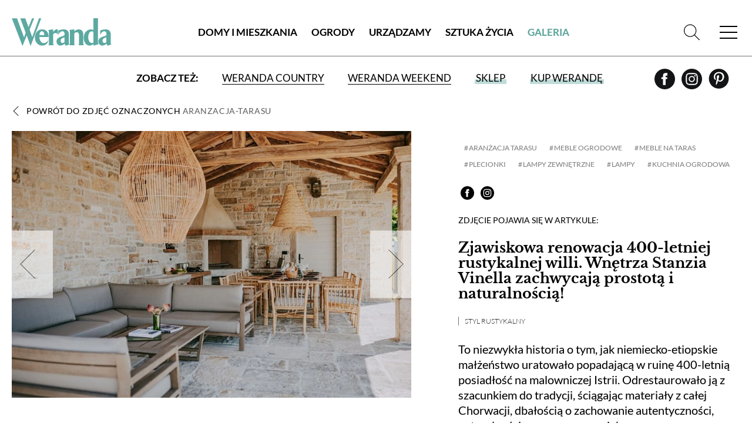

--- FILE ---
content_type: text/html; charset=utf-8
request_url: https://www.weranda.pl/galeria/kwiaty-dekoracje/zdjecie/68359
body_size: 10153
content:
<!doctype html>
<html lang="pl">
<head>
    <meta charset="UTF-8">
    
            <title>Zjawiskowa renowacja 400-letniej rustykalnej willi. Wnętrza Stanzia Vinella zachwycają prostotą i naturalnością! | Weranda.pl</title>
<meta name="description" content="To niezwykła historia o tym, jak niemiecko-etiopskie małżeństwo uratowało popadającą w ruinę 400-letnią posiadłość w malowniczej Istrii. Odrestaurowało ją z szacunkiem do tradycji, ściągając materiały z całej Chorwacji, dbałością o zachowanie autentyczności, naturalności oraz surowego piękna." />
<meta name="keywords" content="Stanzia Vinella, Stanzia Vinella renowacja 400-letniej rustykalnej willi, rustykalny dom, dom rustykalny wnętrza, rustykalne wnętrza, styl rustykalny wnętrza, styl rustykalny kuchnia, styl rustykalny salon, styl rustykalny sypialnie" />
<meta property="fb:app_id" content="144306935988702" />
<meta property="og:type"   content="website" />
<meta property="og:url"    content="https://www.weranda.pl/galeria/zdjecie/68359/aranzacja-tarasu" />
<meta property="og:title"  content="Zjawiskowa renowacja 400-letniej rustykalnej willi. Wnętrza Stanzia Vinella zachwycają prostotą i naturalnością!" />
<meta property="og:description"  content="To niezwykła historia o tym, jak niemiecko-etiopskie małżeństwo uratowało popadającą w ruinę 400-letnią posiadłość w malowniczej Istrii. Odrestaurowało ją z szacunkiem do tradycji, ściągając materiały z całej Chorwacji, dbałością o zachowanie autentyczności, naturalności oraz surowego piękna." />
<meta property="og:image"  content="https://www.weranda.pl/data/articles/stanzia-vinella-zjawiskowa-renowacja-400-letniej-rustykalnej-wilii_(51).jpg" />
    
    <link rel="preconnect" href="https://securepubads.g.doubleclick.net">
    <link rel="dns-prefetch" href="https://securepubads.g.doubleclick.net">
    <link rel="preload" href="https://securepubads.g.doubleclick.net/tag/js/gpt.js" as="script">

    <link rel="canonical" href="https://www.weranda.pl/galeria/kwiaty-dekoracje/zdjecie/68359"/>

    <link rel="apple-touch-icon" sizes="57x57" href="https://www.weranda.pl/images/front/favicon/apple-icon-57x57.png">
    <link rel="apple-touch-icon" sizes="60x60" href="https://www.weranda.pl/images/front/favicon/apple-icon-60x60.png">
    <link rel="apple-touch-icon" sizes="72x72" href="https://www.weranda.pl/images/front/favicon/apple-icon-72x72.png">
    <link rel="apple-touch-icon" sizes="76x76" href="https://www.weranda.pl/images/front/favicon/apple-icon-76x76.png">
    <link rel="apple-touch-icon" sizes="114x114" href="https://www.weranda.pl/images/front/favicon/apple-icon-114x114.png">
    <link rel="apple-touch-icon" sizes="120x120" href="https://www.weranda.pl/images/front/favicon/apple-icon-120x120.png">
    <link rel="apple-touch-icon" sizes="144x144" href="https://www.weranda.pl/images/front/favicon/apple-icon-144x144.png">
    <link rel="apple-touch-icon" sizes="152x152" href="https://www.weranda.pl/images/front/favicon/apple-icon-152x152.png">
    <link rel="apple-touch-icon" sizes="180x180" href="https://www.weranda.pl/images/front/favicon/apple-icon-180x180.png">
    <link rel="icon" type="image/png" sizes="192x192"
          href="https://www.weranda.pl/images/front/favicon/android-icon-192x192.png">
    <link rel="icon" type="image/png" sizes="32x32" href="https://www.weranda.pl/images/front/favicon/favicon-32x32.png">
    <link rel="icon" type="image/png" sizes="96x96" href="https://www.weranda.pl/images/front/favicon/favicon-96x96.png">
    <link rel="icon" type="image/png" sizes="16x16" href="https://www.weranda.pl/images/front/favicon/favicon-16x16.png">
    <link rel="preload" href="https://www.weranda.pl/fonts/lato/Lato-Black.woff2" as="font" type="font/woff2" crossorigin/>
    <link rel="preload" href="https://www.weranda.pl/fonts/lato/Lato-Bold.woff2" as="font" type="font/woff2" crossorigin/>
    <link rel="preload" href="https://www.weranda.pl/fonts/lato/Lato-Italic.woff2" as="font" type="font/woff2" crossorigin/>
    <link rel="preload" href="https://www.weranda.pl/fonts/lato/Lato-Light.woff2" as="font" type="font/woff2" crossorigin/>
    <link rel="preload" href="https://www.weranda.pl/fonts/lato/Lato-Regular.woff2" as="font" type="font/woff2" crossorigin/>
    <link rel="preload" href="https://www.weranda.pl/fonts/LibreBaskerville/LibreBaskerville-Bold.woff2" as="font"
          type="font/woff2" crossorigin/>
    <link rel="preload" href="https://www.weranda.pl/fonts/LibreBaskerville/LibreBaskerville-Italic.woff2" as="font"
          type="font/woff2" crossorigin/>
    <link rel="preload" href="https://www.weranda.pl/fonts/LibreBaskerville/LibreBaskerville-Regular.woff2" as="font"
          type="font/woff2" crossorigin/>
    <meta name="msapplication-TileColor" content="#ffffff">
    <meta name="msapplication-TileImage" content="https://www.weranda.pl/images/front/favicon/ms-icon-144x144.png">
    <meta name="theme-color" content="#ffffff">

    <meta name="google-site-verification" content="MbUIWNon7w0GLrPSWr-nCz7a6cAo3pZLPCCgG1wFHrU"/>
    <meta name="csrf-token" content="wVQIf5t8uuQBrKqJs8uGDyHVKghFn4AlmYklGrQM">
    <meta name="viewport" content="width=device-width, initial-scale=1">
    <link rel="stylesheet" href="https://www.weranda.pl/css/front/normalize.css" type="text/css">
    <link rel="stylesheet" href="https://www.weranda.pl/css/front/main.css?v=22.00" type="text/css">
    <link rel="stylesheet" href="https://www.weranda.pl/js/front/lightbox/css/fslightbox.min.css" type="text/css">
    <link rel="stylesheet" href="https://www.weranda.pl/js/front/cookieconsent@3.1.0/dist/cookieconsent.css" type="text/css">

    <link rel='manifest' href='/manifest.json'>

        <link rel="stylesheet" href="https://www.weranda.pl/js/front/lightbox/css/fslightbox.min.css">

    <script src="https://www.weranda.pl/js/front/jquery.min.js"></script>

    <script type="text/javascript">
        window.dataLayer = window.dataLayer || [];
        function gtag(){ dataLayer.push(arguments); }
        gtag('consent', 'default', {
            'ad_user_data': 'denied',
            'ad_personalization': 'denied',
            'ad_storage': 'denied',
            'analytics_storage': 'denied',
            'personalization_storage': 'denied',
            'functionality_storage' : 'granted',
            'security_storage': 'granted',
            'wait_for_update': 500,
            'ads_data_redaction': true
        });

        (function(w,d,s,l,i){w[l]=w[l]||[];w[l].push({'gtm.start':
                new Date().getTime(),event:'gtm.js'});var f=d.getElementsByTagName(s)[0],
            j=d.createElement(s),dl=l!='dataLayer'?'&l='+l:'';j.async=true;j.src=
            'https://www.googletagmanager.com/gtm.js?id='+i+dl;f.parentNode.insertBefore(j,f);
        })(window, document, 'script', 'dataLayer', 'GTM-5QLF9TN');
    </script>

    <!-- Facebook Pixel Code -->
    <script>
        !function(f,b,e,v,n,t,s)
        {if(f.fbq)return;n=f.fbq=function(){n.callMethod?
            n.callMethod.apply(n,arguments):n.queue.push(arguments)};
            if(!f._fbq)f._fbq=n;n.push=n;n.loaded=!0;n.version='2.0';
            n.queue=[];t=b.createElement(e);t.async=!0;
            t.src=v;s=b.getElementsByTagName(e)[0];
            s.parentNode.insertBefore(t,s)}(window, document,'script',
            'https://connect.facebook.net/en_US/fbevents.js');
        fbq('init', '221923555464854');
        fbq('track', 'PageView');
    </script>
    <!-- End Facebook Pixel Code -->

    
    <meta name="p:domain_verify" content="648fcfc7e04ab923d6e320d6ffcac888"/>

    <style>
    .gam-container {
        width: 100%;
        height: auto;
        display: block;
        text-align: center;
    }
</style>

<script async src="https://securepubads.g.doubleclick.net/tag/js/gpt.js" crossorigin="anonymous"></script>
<script>
    window.googletag = window.googletag || {cmd: []};

    const mobileSizesTop = [
        [300, 250],
        [336, 280],
        [250, 250],
        [300, 100],
    ]

    const mobileSizes = [
        [480, 320],
        [336, 280],
        [300, 250],
        [300, 100],
        [300, 75],
        [300, 50],
        [292, 30],
        [250, 250],
        [200, 200],
        'fluid'
    ];

    const tabletSizes = [
        [750, 300],
        [750, 200],
        [750, 100],
        [480, 320],
        [336, 280],
        [300, 600],
        [300, 250]
    ];

    const desktopSizes = [
        [1230, 300],
        [1024, 768],
        [980, 120],
        [980, 90],
        [970, 90],
        [970, 300],
        [970, 250],
        [750, 100],
        [750, 300],
        [750, 200],
        [480, 320],
        [336, 280],
        [300, 600],
        [300, 250]
    ];


    const isTablet = window.innerWidth >= 750 && window.innerWidth <= 1023;
    const isMobile = window.innerWidth < 750;
    let selectedSizes;
    if (isMobile) {
        selectedSizes = mobileSizes;
    } else if (isTablet) {
        selectedSizes = tabletSizes;
    } else {
        selectedSizes = desktopSizes;
    }

    googletag.cmd.push(function () {
        const slots = [
            { id: 'div-gpt-article_mid_1',       adunit: '/23330625328/wrnd/article_mid_1' },
            { id: 'div-gpt-article_mid_2',       adunit: '/23330625328/wrnd/article_mid_2' },
            { id: 'div-gpt-article_mid_3_mobile',adunit: '/23330625328/wrnd/article_mid_3_mobile' },
            { id: 'div-gpt-home_abovearchive',   adunit: '/23330625328/wrnd/home_abovearchive' },
            { id: 'div-gpt-home_mid_1',          adunit: '/23330625328/wrnd/home_mid_1' },
            { id: 'div-gpt-home_mid_2',          adunit: '/23330625328/wrnd/home_mid_2' },
            { id: 'div-gpt-home_mid_3',          adunit: '/23330625328/wrnd/home_mid_3' },
            { id: 'div-gpt-home_mid_4',          adunit: '/23330625328/wrnd/home_mid_4' },
            { id: 'div-gpt-ros_top',             adunit: '/23330625328/wrnd/ros_top' },
            { id: 'div-gpt-section_abovearchive',adunit: '/23330625328/wrnd/section_abovearchive' },
            { id: 'div-gpt-section_mid_1',       adunit: '/23330625328/wrnd/section_mid_1' },
            { id: 'div-gpt-gallery_item',             adunit: '/23330625328/wrnd/gallery_item' }
        ];
        slots.forEach(slot => {
            if(slot.id === 'div-gpt-ros_top' && isMobile) {
                if (document.getElementById(slot.id)) {
                    googletag.defineSlot(slot.adunit, mobileSizesTop, slot.id)
                        .addService(googletag.pubads());
                }
            } else {
                if (document.getElementById(slot.id)) {
                    googletag.defineSlot(slot.adunit, selectedSizes, slot.id)
                        .addService(googletag.pubads());
                }
            }
        });
        googletag.pubads().enableSingleRequest();
        googletag.pubads().collapseEmptyDivs();

        // Listener do zwijania banner_container gdy brak reklamy
        googletag.pubads().addEventListener('slotRenderEnded', function (event) {
            var slotElementId = event.slot.getSlotElementId();
            var slotEl = document.getElementById(slotElementId);

            if (!slotEl) return;

            // Znajdź nadrzędny div z klasą "banner_container"
            var bannerContainer = slotEl.closest('.banner_flex');

            // Jeśli nie znaleziono kontenera, użyj samego slotu
            var targetEl = bannerContainer || slotEl;

            // Brak reklamy → całkowicie ukryj kontener
            if (event.isEmpty) {
                targetEl.style.display = 'none';
            } else {
                // Reklama jest → pokaż kontener
                targetEl.style.display = 'flex';
            }
        });

        googletag.enableServices();
    });
</script>

    <meta name="google-site-verification" content="lgIXDdoRr55oYPzssVF0KmguQJ-NzrIkklJlTkr_B-g" />

    <script src="https://jsc.mgid.com/site/924500.js" async></script>
</head>
<body>
    <script type="module" src="https://www.weranda.pl/js/front/cookieconsent-config.js"></script>
<header class="menu-header wrapper">
    <div class="wrapper">
        <p class="for-readers">Weranda</p>
        <a href="https://www.weranda.pl" class="logo">
            <img src="https://www.weranda.pl/images/front/logo-green.svg" alt="Weranda" width="170" height="47">
        </a>
        <ul class="menu-list-top">
                            <li class="menu-item">
                    <a href="https://www.weranda.pl/domy-i-mieszkania" class="link">Domy i Mieszkania</a>
                </li>
                            <li class="menu-item">
                    <a href="https://www.weranda.pl/ogrody" class="link">Ogrody</a>
                </li>
                            <li class="menu-item">
                    <a href="https://www.weranda.pl/urzadzamy" class="link">Urządzamy</a>
                </li>
                            <li class="menu-item">
                    <a href="https://www.weranda.pl/sztuka-zycia" class="link">Sztuka Życia</a>
                </li>
                        <li class="menu-item active"><a href="https://www.weranda.pl/galeria" class="link">Galeria</a></li>
        </ul>
        <div class="menu-search-block">
            <form class="search-form form-item" action="https://www.weranda.pl/wyszukaj">
                <input type="text" class="has-focus" placeholder="Napisz, czego szukasz" name="search">
                <input type="submit" value="Szukaj" class="btn">
                <a href="#" class="clear-input"></a>
            </form>
            <a href="#" class="link-icon js-search-open">
                <svg>
                    <use xlink:href="https://www.weranda.pl/images/front/svg/svg-map.svg#header-search"></use>
                </svg>
            </a>
        </div>
        <a href="#" class="mobile-menu">
            <span class="open-menu"></span>
            <span href="#" class="close-menu"></span>
        </a>
        <div class="menu-list">
            <ul class="menu-list__inner">
                                    <li class="menu-item has-sub-menu">
                        <a href="https://www.weranda.pl/domy-i-mieszkania" class="link">Domy i Mieszkania</a>
                                                    <ul class="sub-menu">
                                                                    <li class="menu-item-96">
                                        <a href="https://www.weranda.pl/domy-i-mieszkania/stylowe-i-przytulne" class="link">Stylowe i przytulne</a>
                                    </li>
                                                                    <li class="menu-item-101">
                                        <a href="https://www.weranda.pl/domy-i-mieszkania/styl-skandynawski" class="link">Styl skandynawski</a>
                                    </li>
                                                                    <li class="menu-item-98">
                                        <a href="https://www.weranda.pl/domy-i-mieszkania/w-stylu-rustykalnym" class="link">Styl rustykalny</a>
                                    </li>
                                                                    <li class="menu-item-97">
                                        <a href="https://www.weranda.pl/domy-i-mieszkania/wnetrza-nowoczesne" class="link">Styl nowoczesny</a>
                                    </li>
                                                                    <li class="menu-item-95">
                                        <a href="https://www.weranda.pl/domy-i-mieszkania/rezydencje" class="link">Rezydencje</a>
                                    </li>
                                                                    <li class="menu-item-145">
                                        <a href="https://www.weranda.pl/domy-i-mieszkania/male-mieszkanie" class="link">Małe mieszkanie</a>
                                    </li>
                                                                    <li class="menu-item-146">
                                        <a href="https://www.weranda.pl/domy-i-mieszkania/wnetrza-z-instagrama" class="link">Wnętrza z instagrama</a>
                                    </li>
                                                                    <li class="menu-item-130">
                                        <a href="https://www.weranda.pl/domy-i-mieszkania/znani-i-lubiani-w-domu" class="link">Znani i lubiani w domu</a>
                                    </li>
                                                                    <li class="menu-item-100">
                                        <a href="https://www.weranda.pl/domy-i-mieszkania/atelier-artystow" class="link">Atelier artystów</a>
                                    </li>
                                                                    <li class="menu-item-152">
                                        <a href="https://www.weranda.pl/domy-i-mieszkania/architektura" class="link">Architektura</a>
                                    </li>
                                                            </ul>
                                            </li>
                                    <li class="menu-item has-sub-menu">
                        <a href="https://www.weranda.pl/ogrody" class="link">Ogrody</a>
                                                    <ul class="sub-menu">
                                                                    <li class="menu-item-102">
                                        <a href="https://www.weranda.pl/ogrody/male-i-duze" class="link">Ogrody małe i duże</a>
                                    </li>
                                                                    <li class="menu-item-149">
                                        <a href="https://www.weranda.pl/ogrody/balkon-i-taras" class="link">Balkon i taras</a>
                                    </li>
                                                                    <li class="menu-item-150">
                                        <a href="https://www.weranda.pl/ogrody/rosliny-ogrodowe" class="link">Rośliny ogrodowe</a>
                                    </li>
                                                                    <li class="menu-item-151">
                                        <a href="https://www.weranda.pl/ogrody/kwiaty-doniczkowe" class="link">Kwiaty doniczkowe</a>
                                    </li>
                                                            </ul>
                                            </li>
                                    <li class="menu-item has-sub-menu">
                        <a href="https://www.weranda.pl/urzadzamy" class="link">Urządzamy</a>
                                                    <ul class="sub-menu">
                                                                    <li class="menu-item-108">
                                        <a href="https://www.weranda.pl/urzadzamy/salon" class="link">Salon</a>
                                    </li>
                                                                    <li class="menu-item-106">
                                        <a href="https://www.weranda.pl/urzadzamy/kuchnia" class="link">Kuchnia</a>
                                    </li>
                                                                    <li class="menu-item-110">
                                        <a href="https://www.weranda.pl/urzadzamy/jadalnia" class="link">Jadalnia</a>
                                    </li>
                                                                    <li class="menu-item-107">
                                        <a href="https://www.weranda.pl/urzadzamy/lazienka" class="link">Łazienka</a>
                                    </li>
                                                                    <li class="menu-item-109">
                                        <a href="https://www.weranda.pl/urzadzamy/sypialnia" class="link">Sypialnia</a>
                                    </li>
                                                                    <li class="menu-item-141">
                                        <a href="https://www.weranda.pl/urzadzamy/pokoj-dzieciecy" class="link">Pokój dziecka</a>
                                    </li>
                                                                    <li class="menu-item-119">
                                        <a href="https://www.weranda.pl/urzadzamy/przedpokoj" class="link">Hol i przedpokój</a>
                                    </li>
                                                                    <li class="menu-item-105">
                                        <a href="https://www.weranda.pl/urzadzamy/jak-to-urzadzic" class="link">Jak to urządzić?</a>
                                    </li>
                                                                    <li class="menu-item-114">
                                        <a href="https://www.weranda.pl/urzadzamy/dekoracje" class="link">Dekoracje</a>
                                    </li>
                                                                    <li class="menu-item-112">
                                        <a href="https://www.weranda.pl/urzadzamy/aranzacje-okien" class="link">Aranżacje okien</a>
                                    </li>
                                                                    <li class="menu-item-117">
                                        <a href="https://www.weranda.pl/urzadzamy/rtv-i-agd" class="link">RTV i AGD</a>
                                    </li>
                                                                    <li class="menu-item-142">
                                        <a href="https://www.weranda.pl/urzadzamy/tkaniny-i-tapety" class="link">Tkaniny i tapety</a>
                                    </li>
                                                            </ul>
                                            </li>
                                    <li class="menu-item has-sub-menu">
                        <a href="https://www.weranda.pl/sztuka-zycia" class="link">Sztuka Życia</a>
                                                    <ul class="sub-menu">
                                                                    <li class="menu-item-121">
                                        <a href="https://www.weranda.pl/sztuka-zycia/artysci" class="link">Artyści</a>
                                    </li>
                                                                    <li class="menu-item-143">
                                        <a href="https://www.weranda.pl/sztuka-zycia/projektanci" class="link">Projektanci</a>
                                    </li>
                                                                    <li class="menu-item-123">
                                        <a href="https://www.weranda.pl/sztuka-zycia/kolekcje" class="link">Kolekcje</a>
                                    </li>
                                                                    <li class="menu-item-128">
                                        <a href="https://www.weranda.pl/sztuka-zycia/przepisy-kulinarne" class="link">Przepisy kulinarne</a>
                                    </li>
                                                                    <li class="menu-item-28">
                                        <a href="https://www.weranda.pl/sztuka-zycia/zaproszenia" class="link">Zaproszenia</a>
                                    </li>
                                                            </ul>
                                            </li>
                                <li class="menu-item has-sub-menu">
                    <a href="https://sklep.weranda.pl" class="link" target="_blank">
                        Sklep
                    </a>
                    <ul class="sub-menu">
                        <li>
                            <a href="https://sklep.weranda.pl/kategoria/do-domu" class="link" target="_blank">
                                Do domu
                            </a>
                        </li>
                        <li>
                            <a href="https://sklep.weranda.pl/kategoria/do-ogrodu" class="link" target="_blank">
                                Do ogrodu
                            </a>
                        </li>
                        <li>
                            <a href="https://sklep.weranda.pl/kategoria/ksiazki" class="link" target="_blank">
                                Książki
                            </a>
                        </li>
                        <li>
                            <a href="https://sklep.weranda.pl/kategoria/kosmetyki-naturalne" class="link" target="_blank">
                                Kosmetyki naturalne
                            </a>
                        </li>
                        <li>
                            <a href="https://sklep.weranda.pl/kategoria/pomysl-na-prezent" class="link" target="_blank">
                                Pomysł na prezent
                            </a>
                        </li>
                    </ul>
                </li>
                <li class="menu-item active">
                    <a href="https://www.weranda.pl/galeria" class="link">
                        Galeria
                    </a>
                </li>
            </ul>
            <div class="menu-list__cta-archive">
                <figure class="cta-archive-item">
                    <div class="photo-wrapper">
                                                    <img class="lazy" src="" lazy-src="https://www.weranda.pl/data/archive_graphics/nowy inpost wer 01.png" alt="Numer 1 / 2026">
                                            </div>
                    <figcaption class="text-wrapper">
                        <a href="https://www.weranda.pl/aktualny-numer" class="btn-inverse">Zajrzyj do środka</a>
                        <div class="links">
                            <a href="https://prenumerata.tejot.com.pl/weranda/aktualny-numer" class="link" target="_blank">Aktualny numer</a>
                            <a href="https://prenumerata.tejot.com.pl/weranda/prenumerata" class="link" target="_blank">Prenumerata</a>
                        </div>
                    </figcaption>
                </figure>
            </div>
            <div class="menu-list__social">
                <span>Zapraszamy do śledzenia Werandy</span>
                <div class="row">
                    <a href="https://www.facebook.com/MagazynWeranda/" class="link-icon" target="_blank">
                        <svg>
                            <use xlink:href="https://www.weranda.pl/images/front/svg/svg-map.svg#header-fb"></use>
                        </svg>
                    </a>
                    <a href="https://www.instagram.com/weranda_magazyn/" class="link-icon" target="_blank">
                        <svg>
                            <use xlink:href="https://www.weranda.pl/images/front/svg/svg-map.svg#header-insta"></use>
                        </svg>
                    </a>
                    <a href="https://pl.pinterest.com/magazynweranda/" class="link-icon" target="_blank">
                        <svg>
                            <use xlink:href="https://www.weranda.pl/images/front/svg/svg-map.svg#header-pinterest"></use>
                        </svg>
                    </a>
                </div>
            </div>
        </div>
    </div>
    <div class="menu-header-bottom">
        <span class="menu-header-bottom-text">Zobacz też:</span>
        <ul class="menu-header-bottom-list">
            <li class="menu-header-bottom-item">
                <a href="https://www.werandacountry.pl/" target="_blank" class="link">
                    Weranda Country
                </a>
            </li>
            <li class="menu-header-bottom-item">
                <a href="https://www.werandaweekend.pl/" target="_blank" class="link">
                    Weranda Weekend
                </a>
            </li>
            <li class="menu-header-bottom-item shop">
                <a href="https://sklep.weranda.pl" class="link link-green-block" target="_blank"><span>Sklep</span></a>
            </li>
            <li class="menu-header-bottom-item has-subscription">
                <a href="https://prenumerata.tejot.com.pl/" class="link link-green-block" target="_blank"><span>Kup Werandę</span></a>

                                    <div class="subscription-tabs">
                        <h4 data-id="subscription-tabs-1">Prenumerata</h4>
                        <h4 data-id="subscription-tabs-2" class="active">Aktualny numer</h4>
                        <div id="subscription-tabs-1" class="subscription_tabs__tab">
                            <div class="menu-subscription">
                                <div class="gazetka">
                                    <a href="https://www.weranda.pl/aktualny-numer">
                                        <picture>
                                            <source srcset="https://www.weranda.pl/cache/180-223/bfe41a533e4ae75fe529cc4ccb6c5a63/ea6859eccbcc10bd8533a77d50ac82b9_1766037087_wer01_26_836px_tinify.webp" type="image/webp">
                                            <source srcset="https://www.weranda.pl/cache/180-223/bfe41a533e4ae75fe529cc4ccb6c5a63/ea6859eccbcc10bd8533a77d50ac82b9_1766037087_wer01_26_836px_tinify.jpg" type="image/jpeg">
                                            <img src="https://www.weranda.pl/cache/180-223/bfe41a533e4ae75fe529cc4ccb6c5a63/ea6859eccbcc10bd8533a77d50ac82b9_1766037087_wer01_26_836px_tinify.jpg" alt="Weranda 1/2026" loading="lazy">
                                        </picture>
                                    </a>
                                </div>

                                <div class="subscriptions">
                                    <div class="sub-wrapper">
                                        <p>Wybierz typ prenumeraty</p>
                                        <ul class="subscriptions-list">
                                            <li>
                                                <a href="https://prenumerata.tejot.com.pl/weranda/prenumerata/krok/2/printed" class="paper">
                                                    <div class="text-wrapper">
                                            <span class="edition">
                                                wersja drukowana
                                            </span>
                                                        <span class="description">
                                                prenumerata z dostawą do domu
                                            </span>
                                                    </div>
                                                    <img class="lazy" src="" lazy-src="https://www.weranda.pl/images/front/icons/thin-1210_bookmark_book_read.svg" alt="Weranda.pl">
                                                </a>
                                            </li>
                                            <li>
                                                <a href="https://prenumerata.tejot.com.pl/weranda/prenumerata/krok/2/online" class="online">
                                                    <div class="text-wrapper">
                                            <span class="edition">
                                                wersja elektroniczna
                                            </span>
                                                        <span class="description">
                                                wysyłka 2 dni przed ukazaniem się magazynu w sprzedaży
                                            </span>
                                                    </div>
                                                    <img class="lazy" src="" lazy-src="https://www.weranda.pl/images/front/icons/thin-1265_computer_mobile_desktop.svg" alt="Weranda.pl">
                                                </a>
                                            </li>
                                            <li>
                                                <a href="https://prenumerata.tejot.com.pl/weranda/pakiet/krok/2" class="duo">
                                                    <div class="text-wrapper">
                                            <span class="edition">
                                                pakiet duo
                                            </span>
                                                        <span class="description">
                                                najlepsza oferta cenowa
                                            </span>
                                                    </div>
                                                    <div class="image-wrapper">
                                                        <img class="lazy" src="" lazy-src="https://www.weranda.pl/images/front/icons/thin-1210_bookmark_book_read.svg" alt="Weranda.pl">
                                                        <span class="plus">+</span>
                                                        <img class="lazy" src="" lazy-src="https://www.weranda.pl/images/front/icons/thin-1265_computer_mobile_desktop.svg" alt="Weranda.pl">
                                                    </div>
                                                </a>
                                            </li>
                                        </ul>
                                    </div>
                                </div>
                            </div>
                        </div>
                        <div id="subscription-tabs-2" class="subscription_tabs__tab active">
                            <div class="menu-subscription">
                                <div class="gazetka">
                                                                            <a href="https://www.weranda.pl/aktualny-numer">
                                            <picture>
                                                <source srcset="https://www.weranda.pl/cache/180-223/bfe41a533e4ae75fe529cc4ccb6c5a63/ea6859eccbcc10bd8533a77d50ac82b9_1766037087_wer01_26_836px_tinify.webp" type="image/webp">
                                                <source srcset="https://www.weranda.pl/cache/180-223/bfe41a533e4ae75fe529cc4ccb6c5a63/ea6859eccbcc10bd8533a77d50ac82b9_1766037087_wer01_26_836px_tinify.jpg" type="image/jpeg">
                                                <img src="https://www.weranda.pl/cache/180-223/bfe41a533e4ae75fe529cc4ccb6c5a63/ea6859eccbcc10bd8533a77d50ac82b9_1766037087_wer01_26_836px_tinify.jpg" alt="Weranda 1/2026" loading="lazy">
                                            </picture>
                                        </a>
                                                                    </div>

                                <div class="subscriptions">
                                    <div class="sub-wrapper">
                                        <p>Wybierz typ wydania</p>
                                        <ul class="subscriptions-list">
                                            <li>
                                                <a href="https://prenumerata.tejot.com.pl/weranda/aktualny-numer/krok/2/printed" class="paper">
                                                    <div class="text-wrapper">
                                            <span class="edition">
                                                wydanie drukowane
                                            </span>
                                                        <span class="description">
                                                aktualny numer z dostawą do domu
                                            </span>
                                                    </div>
                                                    <img class="lazy" src="" lazy-src="https://www.weranda.pl/images/front/icons/thin-1210_bookmark_book_read.svg" alt="Weranda.pl">
                                                </a>
                                            </li>
                                            <li>
                                                <a href="https://prenumerata.tejot.com.pl/weranda/aktualny-numer/krok/2/online" class="online">
                                                    <div class="text-wrapper">
                                            <span class="edition">
                                                e-wydanie PDF
                                            </span>
                                                        <span class="description">
                                                przeglądaj bezpośrednio na Twoim komputerze lub urządzeniu mobilnym
                                            </span>
                                                    </div>
                                                    <img class="lazy" src="" lazy-src="https://www.weranda.pl/images/front/icons/thin-1265_computer_mobile_desktop.svg" alt="Weranda.pl">
                                                </a>
                                            </li>
                                        </ul>
                                    </div>
                                </div>
                            </div>
                        </div>
                    </div>
                            </li>
        </ul>
        <div class="row social">
            <a href="https://www.facebook.com/MagazynWeranda/" class="link-icon" target="_blank">
                <svg>
                    <use xlink:href="https://www.weranda.pl/images/front/svg/svg-map.svg#header-fb"></use>
                </svg>
            </a>
            <a href="https://www.instagram.com/weranda_magazyn/" class="link-icon" target="_blank">
                <svg>
                    <use xlink:href="https://www.weranda.pl/images/front/svg/svg-map.svg#header-insta"></use>
                </svg>
            </a>
            <a href="https://pl.pinterest.com/magazynweranda/" class="link-icon" target="_blank">
                <svg>
                    <use xlink:href="https://www.weranda.pl/images/front/svg/svg-map.svg#header-pinterest"></use>
                </svg>
            </a>
        </div>
    </div>
</header>
<div class="header-cta submenu">
    <div class="page">
        <div class="banner_flex">
            <div class="banner_container">
                <span class="banner_text">reklama</span>
                <div class="banner_content">
                    <div class="gam-container" id="div-gpt-ros_top"></div>
                </div>
            </div>
        </div>
    </div>
</div>


<main class="page-gallery-detal pion">
    <section class="gallery-detal-content wrapper">
        <a href="https://www.weranda.pl/galeria/aranzacja-tarasu" class="link-inverse back">Powrót do zdjęć oznaczonych <span class="tag-name">aranzacja-tarasu</span></a>

        <div class="block-hero">
            <div class="photo-wrapper image-wide">
                <a href="https://www.weranda.pl/data/articles/stanzia-vinella-zjawiskowa-renowacja-400-letniej-rustykalnej-wilii_(51).jpg" data-fslightbox="img-6420525" data-title="styl rustykalny taras">
                    <picture>
                        <source srcset="https://www.weranda.pl/cache/840-560/bfe41a533e4ae75fe529cc4ccb6c5a63/stanzia-vinella-zjawiskowa-renowacja-400-letniej-rustykalnej-wilii__51_.webp" type="image/webp">
                        <source srcset="https://www.weranda.pl/cache/840-560/bfe41a533e4ae75fe529cc4ccb6c5a63/stanzia-vinella-zjawiskowa-renowacja-400-letniej-rustykalnej-wilii__51_.jpg" type="image/jpeg">
                        <img src="https://www.weranda.pl/cache/840-560/bfe41a533e4ae75fe529cc4ccb6c5a63/stanzia-vinella-zjawiskowa-renowacja-400-letniej-rustykalnej-wilii__51_.jpg" alt="styl rustykalny taras" loading="lazy">
                    </picture>
                </a>
                                    <a href="https://www.weranda.pl/galeria/zdjecie/68360/aranzacja-tarasu" class="prev-page"></a>
                                                    <a href="https://www.weranda.pl/galeria/zdjecie/68317/aranzacja-tarasu" class="next-page"></a>
                            </div>

            <div class="side-wrapper">
                <div class="tag-block">
                                            <ul class="tag-list">
                                                            <li class="tag-item"><a href="https://www.weranda.pl/tag/aranzacja-tarasu" class="link-green-block">aranżacja tarasu</a></li>
                                                            <li class="tag-item"><a href="https://www.weranda.pl/tag/meble-ogrodowe" class="link-green-block">meble ogrodowe</a></li>
                                                            <li class="tag-item"><a href="https://www.weranda.pl/tag/meble-na-taras" class="link-green-block">meble na taras</a></li>
                                                            <li class="tag-item"><a href="https://www.weranda.pl/tag/plecionki" class="link-green-block">plecionki</a></li>
                                                            <li class="tag-item"><a href="https://www.weranda.pl/tag/lampy-zewnetrzne" class="link-green-block">lampy zewnętrzne</a></li>
                                                            <li class="tag-item"><a href="https://www.weranda.pl/tag/lampy" class="link-green-block">lampy</a></li>
                                                            <li class="tag-item"><a href="https://www.weranda.pl/tag/kuchnia-ogrodowa" class="link-green-block">kuchnia ogrodowa</a></li>
                                                    </ul>
                    
                    <div class="row social">
    <a href="https://www.facebook.com/sharer/sharer.php?u=https://www.weranda.pl/galeria/kwiaty-dekoracje/zdjecie/68359" class="link-icon" target="_blank">
        <svg>
            <use xlink:href="https://www.weranda.pl/images/front/svg/svg-map.svg#header-fb"></use>
        </svg>
    </a>
    <a href="https://www.instagram.com/weranda_magazyn/" class="link-icon" target="_blank">
        <svg>
            <use xlink:href="https://www.weranda.pl/images/front/svg/svg-map.svg#header-insta"></use>
        </svg>
    </a>
</div>                </div>

                                    <div class="text-wrapper">
                        <p class="upper-text">Zdjęcie pojawia się w artykule:</p>
                        <h1 class="article-title deco midium"><a href="https://www.weranda.pl/domy-i-mieszkania/w-stylu-rustykalnym/stanzia-vinella-zjawiskowa-renowacja-400-letniej-rustykalnej-wilii" class="link-inverse">Zjawiskowa renowacja 400-letniej rustykalnej willi. Wnętrza Stanzia Vinella zachwycają prostotą i naturalnością!</a></h1>
                                                    <span class="category"><a href="https://www.weranda.pl/domy-i-mieszkania/w-stylu-rustykalnym" class="link-inverse">Styl rustykalny</a></span>
                                                <p class="article-subtitle">
                            To niezwykła historia o tym, jak niemiecko-etiopskie małżeństwo uratowało popadającą w ruinę 400-letnią posiadłość na malowniczej Istrii. Odrestaurowało ją z szacunkiem do tradycji, ściągając materiały z całej Chorwacji, dbałością o zachowanie autentyczności, naturalności oraz surowego piękna.
                        </p>
                        <a href="https://www.weranda.pl/domy-i-mieszkania/w-stylu-rustykalnym/stanzia-vinella-zjawiskowa-renowacja-400-letniej-rustykalnej-wilii" class="btn center">
                            Czytaj dalej
                        </a>
                    </div>
                            </div>
        </div>
        
        <div class="pagination-cta">
    <div class="page">
        <div class="banner_flex">
            <div class="banner_container">
                <span class="banner_text">reklama</span>
                <div class="banner_content">
                    <div class="gam-container" id="div-gpt-gallery_item"></div>
                </div>
            </div>
        </div>
    </div>
</div>

                    <div class="recommended-block image-wide">
                <h2 class="section-title"><span>Polecane produkty:</span></h2>

                <div class="article-list recommended">
                    <div class="article-list__inner" data-count="">
                                                    <li class="article-item wariant-5"data-aos="fade-up" data-aos-delay="500">
                                <a href="https://sklep.weranda.pl/produkt/-karmnik-dla-ptakow-metalowy-zielony" class="product-slot photo-wrapper" target="_blank" rel="nofollow"
                                   data-product-id="3908"
                                   data-slot-type="gallery-image"
                                   data-slot-id="68359"
                                >
                                    <picture>
                                        <source srcset="https://www.weranda.pl/cache/328-467/bfe41a533e4ae75fe529cc4ccb6c5a63/Metalowy_karmnik_dla_ptaków_na_nasiona__zielony__2_tinify.webp" type="image/webp">
                                        <source srcset="https://www.weranda.pl/cache/328-467/bfe41a533e4ae75fe529cc4ccb6c5a63/Metalowy_karmnik_dla_ptaków_na_nasiona__zielony__2_tinify.jpg" type="image/jpeg">
                                        <img src="https://www.weranda.pl/cache/328-467/bfe41a533e4ae75fe529cc4ccb6c5a63/Metalowy_karmnik_dla_ptaków_na_nasiona__zielony__2_tinify.jpg" alt="Karmnik dla ptaków metalowy zielony" loading="lazy">
                                    </picture>
                                </a>
                                <div class="text-wrapper border">
                                    <h3 class="article-title">
                                        <a href="https://sklep.weranda.pl/produkt/-karmnik-dla-ptakow-metalowy-zielony" class="product-slot link-inverse" target="_blank" rel="nofollow"
                                           data-product-id="3908"
                                           data-slot-type="gallery-image"
                                           data-slot-id="68359"
                                        >
                                            Karmnik dla ptaków metalowy zielony
                                        </a>
                                    </h3>
                                </div>
                            </li>
                                                    <li class="article-item wariant-5"data-aos="fade-up" data-aos-delay="700">
                                <a href="https://sklep.weranda.pl/produkt/karmnik-dla-ptakow-na-nasiona-bialy" class="product-slot photo-wrapper" target="_blank" rel="nofollow"
                                   data-product-id="3906"
                                   data-slot-type="gallery-image"
                                   data-slot-id="68359"
                                >
                                    <picture>
                                        <source srcset="https://www.weranda.pl/cache/328-467/bfe41a533e4ae75fe529cc4ccb6c5a63/Metalowy_karmnik_dla_ptaków_na_nasiona__biały__2_tinify.webp" type="image/webp">
                                        <source srcset="https://www.weranda.pl/cache/328-467/bfe41a533e4ae75fe529cc4ccb6c5a63/Metalowy_karmnik_dla_ptaków_na_nasiona__biały__2_tinify.jpg" type="image/jpeg">
                                        <img src="https://www.weranda.pl/cache/328-467/bfe41a533e4ae75fe529cc4ccb6c5a63/Metalowy_karmnik_dla_ptaków_na_nasiona__biały__2_tinify.jpg" alt="Karmnik dla ptaków na nasiona biały" loading="lazy">
                                    </picture>
                                </a>
                                <div class="text-wrapper border">
                                    <h3 class="article-title">
                                        <a href="https://sklep.weranda.pl/produkt/karmnik-dla-ptakow-na-nasiona-bialy" class="product-slot link-inverse" target="_blank" rel="nofollow"
                                           data-product-id="3906"
                                           data-slot-type="gallery-image"
                                           data-slot-id="68359"
                                        >
                                            Karmnik dla ptaków na nasiona biały
                                        </a>
                                    </h3>
                                </div>
                            </li>
                                                    <li class="article-item wariant-5"data-aos="fade-up" data-aos-delay="900">
                                <a href="https://sklep.weranda.pl/produkt/ceramiczna-miska-do-zupy-jazzy-aqua" class="product-slot photo-wrapper" target="_blank" rel="nofollow"
                                   data-product-id="3804"
                                   data-slot-type="gallery-image"
                                   data-slot-id="68359"
                                >
                                    <picture>
                                        <source srcset="https://www.weranda.pl/cache/328-467/bfe41a533e4ae75fe529cc4ccb6c5a63/Ceramiczna_miska_do_zupy_Jazzy_Aqua_tinify.webp" type="image/webp">
                                        <source srcset="https://www.weranda.pl/cache/328-467/bfe41a533e4ae75fe529cc4ccb6c5a63/Ceramiczna_miska_do_zupy_Jazzy_Aqua_tinify.jpg" type="image/jpeg">
                                        <img src="https://www.weranda.pl/cache/328-467/bfe41a533e4ae75fe529cc4ccb6c5a63/Ceramiczna_miska_do_zupy_Jazzy_Aqua_tinify.jpg" alt="Ceramiczna miska do zupy Jazzy Aqua" loading="lazy">
                                    </picture>
                                </a>
                                <div class="text-wrapper border">
                                    <h3 class="article-title">
                                        <a href="https://sklep.weranda.pl/produkt/ceramiczna-miska-do-zupy-jazzy-aqua" class="product-slot link-inverse" target="_blank" rel="nofollow"
                                           data-product-id="3804"
                                           data-slot-type="gallery-image"
                                           data-slot-id="68359"
                                        >
                                            Ceramiczna miska do zupy Jazzy Aqua
                                        </a>
                                    </h3>
                                </div>
                            </li>
                                                    <li class="article-item wariant-5"data-aos="fade-up" data-aos-delay="1100">
                                <a href="https://sklep.weranda.pl/produkt/dekoracja-do-domu-drewniany-recznie-robiony-krolik" class="product-slot photo-wrapper" target="_blank" rel="nofollow"
                                   data-product-id="4361"
                                   data-slot-type="gallery-image"
                                   data-slot-id="68359"
                                >
                                    <picture>
                                        <source srcset="https://www.weranda.pl/cache/328-467/bfe41a533e4ae75fe529cc4ccb6c5a63/Dekoracja_do_domu_drewniany_ręcznie_robiony_królik_2_tinify.webp" type="image/webp">
                                        <source srcset="https://www.weranda.pl/cache/328-467/bfe41a533e4ae75fe529cc4ccb6c5a63/Dekoracja_do_domu_drewniany_ręcznie_robiony_królik_2_tinify.jpg" type="image/jpeg">
                                        <img src="https://www.weranda.pl/cache/328-467/bfe41a533e4ae75fe529cc4ccb6c5a63/Dekoracja_do_domu_drewniany_ręcznie_robiony_królik_2_tinify.jpg" alt="Dekoracja do domu drewniany ręcznie robiony królik" loading="lazy">
                                    </picture>
                                </a>
                                <div class="text-wrapper border">
                                    <h3 class="article-title">
                                        <a href="https://sklep.weranda.pl/produkt/dekoracja-do-domu-drewniany-recznie-robiony-krolik" class="product-slot link-inverse" target="_blank" rel="nofollow"
                                           data-product-id="4361"
                                           data-slot-type="gallery-image"
                                           data-slot-id="68359"
                                        >
                                            Dekoracja do domu drewniany ręcznie robiony królik
                                        </a>
                                    </h3>
                                </div>
                            </li>
                                                    <li class="article-item wariant-5"data-aos="fade-up" data-aos-delay="1300">
                                <a href="https://sklep.weranda.pl/produkt/dekoracja-do-domu-drewniana-sikorka" class="product-slot photo-wrapper" target="_blank" rel="nofollow"
                                   data-product-id="6788"
                                   data-slot-type="gallery-image"
                                   data-slot-id="68359"
                                >
                                    <picture>
                                        <source srcset="https://www.weranda.pl/cache/328-467/bfe41a533e4ae75fe529cc4ccb6c5a63/Dekoracja_do_domu_drewniana_sikorka_tinify.webp" type="image/webp">
                                        <source srcset="https://www.weranda.pl/cache/328-467/bfe41a533e4ae75fe529cc4ccb6c5a63/Dekoracja_do_domu_drewniana_sikorka_tinify.jpg" type="image/jpeg">
                                        <img src="https://www.weranda.pl/cache/328-467/bfe41a533e4ae75fe529cc4ccb6c5a63/Dekoracja_do_domu_drewniana_sikorka_tinify.jpg" alt="Dekoracja do domu drewniana sikorka" loading="lazy">
                                    </picture>
                                </a>
                                <div class="text-wrapper border">
                                    <h3 class="article-title">
                                        <a href="https://sklep.weranda.pl/produkt/dekoracja-do-domu-drewniana-sikorka" class="product-slot link-inverse" target="_blank" rel="nofollow"
                                           data-product-id="6788"
                                           data-slot-type="gallery-image"
                                           data-slot-id="68359"
                                        >
                                            Dekoracja do domu drewniana sikorka
                                        </a>
                                    </h3>
                                </div>
                            </li>
                                                    <li class="article-item wariant-5"data-aos="fade-up" data-aos-delay="1500">
                                <a href="https://sklep.weranda.pl/produkt/dekoracja-do-domu-drewniany-rudzik" class="product-slot photo-wrapper" target="_blank" rel="nofollow"
                                   data-product-id="6537"
                                   data-slot-type="gallery-image"
                                   data-slot-id="68359"
                                >
                                    <picture>
                                        <source srcset="https://www.weranda.pl/cache/328-467/bfe41a533e4ae75fe529cc4ccb6c5a63/Dekoracja_do_domu_drewniany_rudzik_tinify.webp" type="image/webp">
                                        <source srcset="https://www.weranda.pl/cache/328-467/bfe41a533e4ae75fe529cc4ccb6c5a63/Dekoracja_do_domu_drewniany_rudzik_tinify.jpg" type="image/jpeg">
                                        <img src="https://www.weranda.pl/cache/328-467/bfe41a533e4ae75fe529cc4ccb6c5a63/Dekoracja_do_domu_drewniany_rudzik_tinify.jpg" alt="Dekoracja do domu drewniany rudzik" loading="lazy">
                                    </picture>
                                </a>
                                <div class="text-wrapper border">
                                    <h3 class="article-title">
                                        <a href="https://sklep.weranda.pl/produkt/dekoracja-do-domu-drewniany-rudzik" class="product-slot link-inverse" target="_blank" rel="nofollow"
                                           data-product-id="6537"
                                           data-slot-type="gallery-image"
                                           data-slot-id="68359"
                                        >
                                            Dekoracja do domu drewniany rudzik
                                        </a>
                                    </h3>
                                </div>
                            </li>
                                            </div>
                    <a href="#" class="prev"></a>
                    <a href="#" class="next"></a>
                </div>
            </div>
        
                    <div class="gallery-short">
                <h2 class="section-title"><span>Podobne zdjęcia:</span></h2>
                <ul class="article-list grid is-loading">
                                            <li class="article-item grid-item grid-item-helper" data-aos="fade-up" data-aos-delay="500">
                            <a href="https://www.weranda.pl/galeria/zdjecie/76828/aranzacja-tarasu" class="photo-wrapper">
                                <picture>
                                    <source srcset="https://www.weranda.pl/cache/330-389/dff88a6f9c9f7193ee5cf8bb8174268b/najpiekniejsze-wnetrza-2025-roku-16_tinify.webp" type="image/webp">
                                    <source srcset="https://www.weranda.pl/cache/330-389/dff88a6f9c9f7193ee5cf8bb8174268b/najpiekniejsze-wnetrza-2025-roku-16_tinify.jpg" type="image/jpeg">
                                    <img src="https://www.weranda.pl/cache/330-389/dff88a6f9c9f7193ee5cf8bb8174268b/najpiekniejsze-wnetrza-2025-roku-16_tinify.jpg" alt="" loading="lazy">
                                </picture>
                            </a>
                        </li>
                                            <li class="article-item grid-item " data-aos="fade-up" data-aos-delay="700">
                            <a href="https://www.weranda.pl/galeria/zdjecie/76479/aranzacja-tarasu" class="photo-wrapper">
                                <picture>
                                    <source srcset="https://www.weranda.pl/cache/330-220/bfe41a533e4ae75fe529cc4ccb6c5a63/dom_malgorzaty_rozenek_majdan__20__tinify.webp" type="image/webp">
                                    <source srcset="https://www.weranda.pl/cache/330-220/bfe41a533e4ae75fe529cc4ccb6c5a63/dom_malgorzaty_rozenek_majdan__20__tinify.jpg" type="image/jpeg">
                                    <img src="https://www.weranda.pl/cache/330-220/bfe41a533e4ae75fe529cc4ccb6c5a63/dom_malgorzaty_rozenek_majdan__20__tinify.jpg" alt="stylowa altana z letnią kuchnią" loading="lazy">
                                </picture>
                            </a>
                        </li>
                                            <li class="article-item grid-item " data-aos="fade-up" data-aos-delay="900">
                            <a href="https://www.weranda.pl/galeria/zdjecie/76475/aranzacja-tarasu" class="photo-wrapper">
                                <picture>
                                    <source srcset="https://www.weranda.pl/cache/330-494/bfe41a533e4ae75fe529cc4ccb6c5a63/dom_malgorzaty_rozenek_majdan__21__tinify.webp" type="image/webp">
                                    <source srcset="https://www.weranda.pl/cache/330-494/bfe41a533e4ae75fe529cc4ccb6c5a63/dom_malgorzaty_rozenek_majdan__21__tinify.jpg" type="image/jpeg">
                                    <img src="https://www.weranda.pl/cache/330-494/bfe41a533e4ae75fe529cc4ccb6c5a63/dom_malgorzaty_rozenek_majdan__21__tinify.jpg" alt="małgorzata rozenek dom" loading="lazy">
                                </picture>
                            </a>
                        </li>
                                            <li class="article-item grid-item " data-aos="fade-up" data-aos-delay="1100">
                            <a href="https://www.weranda.pl/galeria/zdjecie/76473/aranzacja-tarasu" class="photo-wrapper">
                                <picture>
                                    <source srcset="https://www.weranda.pl/cache/330-176/bfe41a533e4ae75fe529cc4ccb6c5a63/1764935084_dom-malgorzaty-rozenek-majdan_tinify.webp" type="image/webp">
                                    <source srcset="https://www.weranda.pl/cache/330-176/bfe41a533e4ae75fe529cc4ccb6c5a63/1764935084_dom-malgorzaty-rozenek-majdan_tinify.jpg" type="image/jpeg">
                                    <img src="https://www.weranda.pl/cache/330-176/bfe41a533e4ae75fe529cc4ccb6c5a63/1764935084_dom-malgorzaty-rozenek-majdan_tinify.jpg" alt="dom Małgorzaty Rozenek" loading="lazy">
                                </picture>
                            </a>
                        </li>
                                            <li class="article-item grid-item " data-aos="fade-up" data-aos-delay="1300">
                            <a href="https://www.weranda.pl/galeria/zdjecie/76471/aranzacja-tarasu" class="photo-wrapper">
                                <picture>
                                    <source srcset="https://www.weranda.pl/cache/330-495/4be263ad037a029cf0439391f410c634/dom-malgorzaty-rozenek-majdan-9_tinify.webp" type="image/webp">
                                    <source srcset="https://www.weranda.pl/cache/330-495/4be263ad037a029cf0439391f410c634/dom-malgorzaty-rozenek-majdan-9_tinify.jpg" type="image/jpeg">
                                    <img src="https://www.weranda.pl/cache/330-495/4be263ad037a029cf0439391f410c634/dom-malgorzaty-rozenek-majdan-9_tinify.jpg" alt="" loading="lazy">
                                </picture>
                            </a>
                        </li>
                                            <li class="article-item grid-item " data-aos="fade-up" data-aos-delay="1500">
                            <a href="https://www.weranda.pl/galeria/zdjecie/76346/aranzacja-tarasu" class="photo-wrapper">
                                <picture>
                                    <source srcset="https://www.weranda.pl/cache/330-495/bfe41a533e4ae75fe529cc4ccb6c5a63/przytulny_goralski_dom_pelen_ciekawych_dodatkow__27__tinify.webp" type="image/webp">
                                    <source srcset="https://www.weranda.pl/cache/330-495/bfe41a533e4ae75fe529cc4ccb6c5a63/przytulny_goralski_dom_pelen_ciekawych_dodatkow__27__tinify.jpg" type="image/jpeg">
                                    <img src="https://www.weranda.pl/cache/330-495/bfe41a533e4ae75fe529cc4ccb6c5a63/przytulny_goralski_dom_pelen_ciekawych_dodatkow__27__tinify.jpg" alt="Nowoczesny dom góralski" loading="lazy">
                                </picture>
                            </a>
                        </li>
                                    </ul>
                <a href="https://www.weranda.pl/galeria/aranzacja-tarasu" class="btn center">
                    Więcej zdjęć
                </a>
            </div>
            </section>
</main>

<footer class="footer">
    <div class="wrapper">
        <div class="row">
            <div class="col">
                <img src="https://www.weranda.pl/images/front/logo-green.svg" class="logo" alt="Weranda" width="170" height="47">
                <ul class="footer-menu-list">
                    <li class="footer-menu-item"><a href="https://www.weranda.pl/uncategorised/o-nas" class="link-inverse">O nas</a></li>
                    <li class="footer-menu-item"><a href="https://www.weranda.pl/wybierz-archiwum" class="link-inverse">Archiwum</a></li>
                    <li class="footer-menu-item"><a href="https://www.weranda.pl/regulamin" class="link-inverse">Regulamin</a></li>
                    <li class="footer-menu-item"><a href="https://www.weranda.pl/uncategorised/polityka-prywatnosci" class="link-inverse">Polityka prywatności</a></li>
                    <li class="footer-menu-item"><a href="https://www.weranda.pl/uncategorised/polityka-cookies" class="link-inverse">Polityka cookies</a></li>
                    <li class="footer-menu-item"><a href="https://www.weranda.pl/mapa-serwisu" class="link-inverse">Mapa serwisu</a></li>
                    <li class="footer-menu-item"><a href="https://www.weranda.pl/reklama" class="link-inverse">Reklama</a></li>
                    <li class="footer-menu-item"><a href="https://www.weranda.pl/kontakt" class="link-inverse">Kontakt</a></li>
                </ul>
            </div>
                        <div class="col">
                <h2 class="footer-title">Domy i Mieszkania</h2>
                <ul class="footer-menu-list">
                                        <li class="footer-menu-item"><a href="https://www.weranda.pl/domy-i-mieszkania/stylowe-i-przytulne" class="link-inverse">Stylowe i przytulne</a></li>
                                        <li class="footer-menu-item"><a href="https://www.weranda.pl/domy-i-mieszkania/styl-skandynawski" class="link-inverse">Styl skandynawski</a></li>
                                        <li class="footer-menu-item"><a href="https://www.weranda.pl/domy-i-mieszkania/w-stylu-rustykalnym" class="link-inverse">Styl rustykalny</a></li>
                                        <li class="footer-menu-item"><a href="https://www.weranda.pl/domy-i-mieszkania/wnetrza-nowoczesne" class="link-inverse">Styl nowoczesny</a></li>
                                        <li class="footer-menu-item"><a href="https://www.weranda.pl/domy-i-mieszkania/rezydencje" class="link-inverse">Rezydencje</a></li>
                                        <li class="footer-menu-item"><a href="https://www.weranda.pl/domy-i-mieszkania/male-mieszkanie" class="link-inverse">Małe mieszkanie</a></li>
                                        <li class="footer-menu-item"><a href="https://www.weranda.pl/domy-i-mieszkania/wnetrza-z-instagrama" class="link-inverse">Wnętrza z instagrama</a></li>
                                        <li class="footer-menu-item"><a href="https://www.weranda.pl/domy-i-mieszkania/znani-i-lubiani-w-domu" class="link-inverse">Znani i lubiani w domu</a></li>
                                        <li class="footer-menu-item"><a href="https://www.weranda.pl/domy-i-mieszkania/atelier-artystow" class="link-inverse">Atelier artystów</a></li>
                                        <li class="footer-menu-item"><a href="https://www.weranda.pl/domy-i-mieszkania/architektura" class="link-inverse">Architektura</a></li>
                                    </ul>
            </div>
                        <div class="col">
                <h2 class="footer-title">Ogrody</h2>
                <ul class="footer-menu-list">
                                        <li class="footer-menu-item"><a href="https://www.weranda.pl/ogrody/male-i-duze" class="link-inverse">Ogrody małe i duże</a></li>
                                        <li class="footer-menu-item"><a href="https://www.weranda.pl/ogrody/balkon-i-taras" class="link-inverse">Balkon i taras</a></li>
                                        <li class="footer-menu-item"><a href="https://www.weranda.pl/ogrody/rosliny-ogrodowe" class="link-inverse">Rośliny ogrodowe</a></li>
                                        <li class="footer-menu-item"><a href="https://www.weranda.pl/ogrody/kwiaty-doniczkowe" class="link-inverse">Kwiaty doniczkowe</a></li>
                                    </ul>
            </div>
                        <div class="col">
                <h2 class="footer-title">Urządzamy</h2>
                <ul class="footer-menu-list">
                                        <li class="footer-menu-item"><a href="https://www.weranda.pl/urzadzamy/salon" class="link-inverse">Salon</a></li>
                                        <li class="footer-menu-item"><a href="https://www.weranda.pl/urzadzamy/kuchnia" class="link-inverse">Kuchnia</a></li>
                                        <li class="footer-menu-item"><a href="https://www.weranda.pl/urzadzamy/jadalnia" class="link-inverse">Jadalnia</a></li>
                                        <li class="footer-menu-item"><a href="https://www.weranda.pl/urzadzamy/lazienka" class="link-inverse">Łazienka</a></li>
                                        <li class="footer-menu-item"><a href="https://www.weranda.pl/urzadzamy/sypialnia" class="link-inverse">Sypialnia</a></li>
                                        <li class="footer-menu-item"><a href="https://www.weranda.pl/urzadzamy/pokoj-dzieciecy" class="link-inverse">Pokój dziecka</a></li>
                                        <li class="footer-menu-item"><a href="https://www.weranda.pl/urzadzamy/przedpokoj" class="link-inverse">Hol i przedpokój</a></li>
                                        <li class="footer-menu-item"><a href="https://www.weranda.pl/urzadzamy/jak-to-urzadzic" class="link-inverse">Jak to urządzić?</a></li>
                                        <li class="footer-menu-item"><a href="https://www.weranda.pl/urzadzamy/dekoracje" class="link-inverse">Dekoracje</a></li>
                                        <li class="footer-menu-item"><a href="https://www.weranda.pl/urzadzamy/aranzacje-okien" class="link-inverse">Aranżacje okien</a></li>
                                        <li class="footer-menu-item"><a href="https://www.weranda.pl/urzadzamy/rtv-i-agd" class="link-inverse">RTV i AGD</a></li>
                                        <li class="footer-menu-item"><a href="https://www.weranda.pl/urzadzamy/tkaniny-i-tapety" class="link-inverse">Tkaniny i tapety</a></li>
                                    </ul>
            </div>
                        <div class="col">
                <h2 class="footer-title">Sztuka Życia</h2>
                <ul class="footer-menu-list">
                                        <li class="footer-menu-item"><a href="https://www.weranda.pl/sztuka-zycia/artysci" class="link-inverse">Artyści</a></li>
                                        <li class="footer-menu-item"><a href="https://www.weranda.pl/sztuka-zycia/projektanci" class="link-inverse">Projektanci</a></li>
                                        <li class="footer-menu-item"><a href="https://www.weranda.pl/sztuka-zycia/kolekcje" class="link-inverse">Kolekcje</a></li>
                                        <li class="footer-menu-item"><a href="https://www.weranda.pl/sztuka-zycia/przepisy-kulinarne" class="link-inverse">Przepisy kulinarne</a></li>
                                        <li class="footer-menu-item"><a href="https://www.weranda.pl/sztuka-zycia/zaproszenia" class="link-inverse">Zaproszenia</a></li>
                                    </ul>
            </div>
                        <div class="col">
                <ul class="footer-menu-list">
                    <li class="footer-menu-item"><h2 class="footer-title"><a href="https://www.weranda.pl/zakupy" class="link-inverse">Zakupy</a></h2></li>
                    <li class="footer-menu-item"><h2 class="footer-title"><a href="https://www.weranda.pl/galeria" class="link-inverse">Galeria</a></h2></li>
                    <li class="footer-menu-item"><h2 class="footer-title"><a href="https://prenumerata.tejot.com.pl/" class="link-inverse" target="_blank">Prenumerata</a></h2></li>
                    <li class="footer-menu-item"><h2 class="footer-title"><a href="https://www.weranda.pl/wybierz-archiwum" class="link-inverse">Wydania archiwalne</a></h2></li>
                </ul>
            </div>
        </div>

        <div class="row">
            <p class="copy">Copyright © 2018 Weranda | Wydawnictwo Te-Jot Teresa Jaskierny-Kowalkowska Sp.k.</p>
            <div class="icon-block">
                <a href="https://www.instagram.com/weranda_magazyn/" class="link-icon" target="_blank">
                    <svg>
                        <use xlink:href="https://www.weranda.pl/images/front/svg/svg-map.svg#footer-insta"></use>
                    </svg>
                </a>
                <a href="https://www.facebook.com/MagazynWeranda/" class="link-icon" target="_blank">
                    <svg>
                        <use xlink:href="https://www.weranda.pl/images/front/svg/svg-map.svg#footer-fb"></use>
                    </svg>
                </a>
                <a href="https://pl.pinterest.com/magazynweranda/" class="link-icon" target="_blank">
                    <svg>
                        <use xlink:href="https://www.weranda.pl/images/front/svg/svg-map.svg#footer-pinterest"></use>
                    </svg>
                </a>
                <a href="https://prenumerata.tejot.com.pl/" class="link-icon book" target="_blank">
                    <svg>
                        <use xlink:href="https://www.weranda.pl/images/front/svg/svg-map.svg#footer-prenumerata"></use>
                    </svg>
                </a>
                <a href="#" class="link-icon js-search-open">
                    <svg>
                        <use xlink:href="https://www.weranda.pl/images/front/svg/svg-map.svg#footer-search"></use>
                    </svg>
                </a>
            </div>
        </div>
    </div>
</footer>

<script src="https://www.weranda.pl/js/front/masonry.pkgd.min.js"></script>
<script src="https://www.weranda.pl/js/front/hammer.min.js"></script>
<script src="https://www.weranda.pl/js/front/main.js?v=22.00"></script>
<script src="https://www.weranda.pl/js/front/lightbox/js/fslightbox.min.js"></script>
<script src="https://www.weranda.pl/js/front/svg4everybody.min.js"></script>
<script>svg4everybody();</script>
<script src="https://www.weranda.pl/js/front/aos.min.js"></script>
<script>
    AOS.init({
        offset: 200,
        delay: 500,
        duration: 800,
        once: true
    });
</script>

    <script>
        const banners = [
            {
                imgD: "https://stage.weranda.pl/images/front/banners/christmas-world1230x300.jpg",
                imgM: "https://stage.weranda.pl/images/front/banners/christmas-world300x250.jpg",
                url: "https://christmasworld.messefrankfurt.com/frankfurt/en.html?wt_mc=Display-Banner.weranda.mf-exh.christmasworld.pl.ca.aw.msg_allgemein_1230x300_10-2025"
            },
            {
                imgD: "https://stage.weranda.pl/images/front/banners/cad_projekt_weranda_1230x300.png",
                imgM: "https://stage.weranda.pl/images/front/banners/cad_projekt_weranda_300x250.png",
                url: "https://sklep.cadprojekt.com.pl/wersja-probna-28-dni-cad-decor-pro-4-x.html"
            }
        ];

        const chosenBanner = banners[Math.floor(Math.random() * banners.length)];

        if(document.getElementById("banner-rotator") != undefined){
            document.getElementById("banner-rotator").innerHTML = `
    <a href="${chosenBanner.url}" target="_blank" rel="noopener">
        <img class="d" src="${chosenBanner.imgD}" alt="Reklama" style="max-width:100%; height:auto; border:0;" />
        <img class="m" src="${chosenBanner.imgM}" alt="Reklama" style="max-width:100%; height:auto; border:0;" />
    </a>
  `;
        }
    </script>

    <script src="https://www.weranda.pl/js/front/lightbox/js/fslightbox.min.js"></script>
<script>
    window.googletag = window.googletag || {cmd: []};
    googletag.cmd.push(function() {
            googletag.display('div-gpt-gallery_item');
    googletag.display('div-gpt-ros_top');
    });
</script>
</body>
</html>


--- FILE ---
content_type: text/html; charset=utf-8
request_url: https://www.google.com/recaptcha/api2/aframe
body_size: 266
content:
<!DOCTYPE HTML><html><head><meta http-equiv="content-type" content="text/html; charset=UTF-8"></head><body><script nonce="zs1J765LnMyPNQdTbLcxtg">/** Anti-fraud and anti-abuse applications only. See google.com/recaptcha */ try{var clients={'sodar':'https://pagead2.googlesyndication.com/pagead/sodar?'};window.addEventListener("message",function(a){try{if(a.source===window.parent){var b=JSON.parse(a.data);var c=clients[b['id']];if(c){var d=document.createElement('img');d.src=c+b['params']+'&rc='+(localStorage.getItem("rc::a")?sessionStorage.getItem("rc::b"):"");window.document.body.appendChild(d);sessionStorage.setItem("rc::e",parseInt(sessionStorage.getItem("rc::e")||0)+1);localStorage.setItem("rc::h",'1768987588155');}}}catch(b){}});window.parent.postMessage("_grecaptcha_ready", "*");}catch(b){}</script></body></html>